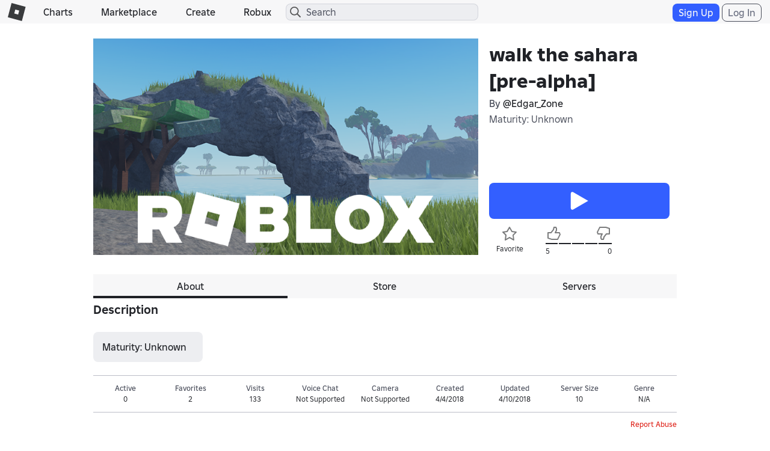

--- FILE ---
content_type: text/html; charset=utf-8
request_url: https://www.roblox.com/games/votingservice/1581466347
body_size: 329
content:

    <li id="voting-section"
        class="voting-panel body"
        data-target-id="1581466347"
        data-total-up-votes="5"
        data-total-down-votes="0"
        data-vote-modal=""
        data-user-authenticated="false"
        data-vote-url="https://apis.roblox.com/voting-api/vote/asset/1581466347?vote="
        data-register-url=""
        data-account-page-url="">
        <div class="spinner spinner-sm loading"></div>
            <div class="vote-summary">
                <div class="voting-details">
                    <div class="users-vote ">

                        <div class="upvote">
                            <span class="icon-like "></span>
                        </div>

                        <div class="vote-details">
                            <div class="vote-container">
                                <div class="vote-background"></div>
                                <div class="vote-percentage"></div>
                                <div class="vote-mask">
                                    <div class="segment seg-1"></div>
                                    <div class="segment seg-2"></div>
                                    <div class="segment seg-3"></div>
                                    <div class="segment seg-4"></div>
                                </div>
                            </div>

                            <div class="vote-numbers">
                                <div class="count-left">
                                    <span id="vote-up-text" title="5" class="vote-text">5</span>
                                </div>
                                <div class="count-right">
                                    <span id="vote-down-text" title="0" class="vote-text">0</span>

                                    </div>
                            </div>
                        </div>

                        <div class="downvote">
                            <span class="icon-dislike "></span>
                        </div>

                    </div>
                </div>

            </div>
    </li>


--- FILE ---
content_type: text/css
request_url: https://css.rbxcdn.com/4a46d7b205e33a4ad10f615116480a5d58813943260659b523819d625c034657.css
body_size: 9576
content:
.discovery-error-container{padding:40px 20px;gap:24px;height:50vh;min-height:300px}.discovery-error-container,.discovery-error-container .error-container-content{display:flex;flex-direction:column;align-items:center;justify-content:center;text-align:center}.discovery-error-container .error-container-content .error-container-content-image{width:90px;height:90px;flex-shrink:0}@media(max-width:767px){.discovery-error-container .error-container-content-subtext{font-size:12px}}.private-server-purchase>.game-name{font-weight:400}div.GenericModalBody .TopBody.private-server-purchase-modal{height:auto;min-height:100px}div.GenericModalBody .TopBody.private-server-purchase-modal .Message{top:0}div.GenericModalBody .TopBody.private-server-purchase-modal .private-server-name-input{margin-top:10px}div.GenericModalBody .TopBody.private-server-purchase-modal .private-server-name-input input{width:226px}div.GenericModalBody .TopBody.private-server-purchase-modal .note{margin-top:15px}.private-server-name-error-message{display:none;color:#b00}.private-server-purchase .private-server-game-name{margin-top:8px}.fake-input-lg{height:46px;font-size:18px;line-height:1.33;border-radius:6px}.fake-input-lg label{padding:5px 8px;font-weight:300}#GameDisplayModal .voting-panel span{float:none}#GameDisplayModal .close-button{display:none}.voting-panel{width:54%;position:relative}.voting-panel span{float:none;line-height:20px;font-size:12px}.voting-panel .loading{position:absolute;z-index:1;display:none}.voting-panel .users-vote{padding:0 28px;height:30px;display:block;position:relative}.voting-panel .users-vote .downvote,.voting-panel .users-vote .upvote{position:absolute;top:-3px;right:0}.voting-panel .users-vote .downvote span:hover,.voting-panel .users-vote .upvote span:hover{cursor:pointer}.voting-panel .users-vote .upvote{left:0}.voting-panel .users-vote .upvote span{color:#02b757}.voting-panel .users-vote .downvote{right:0}.voting-panel .users-vote .downvote span{color:#e2231a}.voting-panel .users-vote .vote-details{display:block;width:100%}.voting-panel .users-vote .vote-details .vote-container{width:100%;height:6px;margin:6px 0 0;position:relative;display:block}@media(max-width:543px){.voting-panel .users-vote .vote-details .vote-container{width:100%;height:4px}}.voting-panel .users-vote .vote-details .vote-container .vote-background,.voting-panel .users-vote .vote-details .vote-container .vote-percentage{position:absolute;top:0;left:0;height:100%}.voting-panel .users-vote .vote-details .vote-container .vote-background{background-color:#b8b8b8;width:100%}.voting-panel .users-vote .vote-details .vote-container .vote-background.has-votes{background-color:#e27676}.voting-panel .users-vote .vote-details .vote-container .vote-percentage{background-color:#02b757}.voting-panel .users-vote .vote-details .vote-container .vote-mask .seg-1{left:18%}.voting-panel .users-vote .vote-details .vote-container .vote-mask .seg-2{left:38%}.voting-panel .users-vote .vote-details .vote-container .vote-mask .seg-3{left:58%}.voting-panel .users-vote .vote-details .vote-container .vote-mask .seg-4{left:78%}.voting-panel .users-vote .vote-details .vote-container .vote-mask .segment{background-color:#fff;height:6px;width:2px;position:absolute;top:0}.voting-panel .users-vote .vote-details .vote-numbers{display:block}.voting-panel .users-vote .vote-details .vote-numbers:after,.voting-panel .users-vote .vote-details .vote-numbers:before{content:" ";display:table}.voting-panel .users-vote .vote-details .vote-numbers:after{clear:both}.voting-panel .users-vote .vote-details .vote-numbers .count-left{float:left;color:#02b757}.voting-panel .users-vote .vote-details .vote-numbers .count-right{float:right;text-align:right;color:#e2231a}.touch .icon-like:not(.selected){background-position:0 -84px}.touch .icon-dislike:not(.selected){background-position:0 -112px}.favorite-button-container .text-favorite{color:#f6b702;font-size:16px;font-weight:400}.favorite-button-container .tooltip-inner{min-width:0}.touch .icon-favorite:not(.favorited){background-position:0 -84px}@media(max-width:991px){.comments-container .container-header{padding:0 15px}}.comments-container .comments-item-template,.comments-container .loader-template{display:none}.comments-container .form-horizontal button{width:auto}.comments-container .rbx-comment-msgs{position:relative;height:1em}.comments-container .rbx-comment-error{display:inline-block;width:100%}.comments-container .rbx-comment-count{position:absolute;right:0}.comments-container .rbx-comment-input{resize:none;line-height:1.5em;height:38px}@media(max-width:767px){.comments-container .rbx-comment-input{height:32px;padding:3px 12px}}.comments-container .comment-item{position:relative;margin-bottom:0}.comments-container .comment-item .comment-content{overflow:hidden}.comments-container .comment-item .avatar img{border:0;border-radius:50%;width:100%;height:auto}.comments-container .comment-item .avatar .bc-overlay{display:none}.comments-container .comment-controls{position:absolute;top:10px;right:10px}.comments-container .vlist .list-item .list-body{width:80%;width:calc(100% - 124px)}.comments-container .form-horizontal button{margin-bottom:12px}.comments-container .comment-form .form-group{width:84%;width:calc(100% - 145px)}.comments-container .comment-form .form-horizontal{display:flex;align-items:flex-start}.comments-container .loading{height:27px;width:50px;background:url(/images/Shared/loading.gif) #fff no-repeat 50%;background-size:100%;margin:0 auto}.ajax-comments-more-button-container .rbx-comments-see-more{width:100%}@media(max-width:543px){.comments-container{padding:0}.comments-container .comment-form .form-horizontal{flex-wrap:wrap}.comments-container .comment-form .form-horizontal .form-group,.comments-container .comment-form .form-horizontal button{width:100%}}.social-media-share #rbx-share-btn{cursor:pointer;margin:auto;display:block}.social-media-share .share-container-inner{padding:10px}.social-media-share .share-container-inner .catchy-title{text-align:left;font-weight:500;cursor:pointer;width:198px;margin:0}.social-media-share .share-container-inner .catchy-title span{vertical-align:middle}.social-media-share .share-container-inner .copy-to-clipboard{cursor:text}.social-media-share .share-container-inner .catchy-title-tooltip-hover{display:none;position:absolute;width:205px;height:125px;opacity:.9;background-color:#fff;top:41px;left:8px;margin-top:-4px}.social-media-share .share-container-inner #gigya-target table{margin:0 7px}.social-media-share .share-container-inner #gigya-target .social-button-template .social-button-icon-img{width:48px;height:48px;margin:2px;cursor:pointer}.social-media-share .share-container-inner #gigya-target .social-button-template .social-button-counter{display:none;width:44px;text-align:center;margin:5px 0 5px 5px;border:1px solid #b8b8b8}.inline-social .gig-button-container{padding:0;margin-bottom:0}.inline-social .gig-bar-container{position:relative}.inline-social .social-media-share #rbx-share-btn{display:none}.inline-social .social-media-share .share-container-inner{padding:0}.inline-social .social-media-share .share-container-inner #gigya-target .social-button-template .social-button-icon-img{width:24px;height:24px;margin:0 0 0 3px}.inline-social .social-media-share .share-container-inner #gigya-target table{margin:0}.on-phone .inline-social #gigya-target{display:table-cell}@media(min-width:991px){.game-main-content.follow-button-enabled .game-play-buttons{padding-bottom:20px}}.game-main-content.follow-button-enabled .favorite-follow-vote-share{position:relative;width:100%;padding-top:10px}.game-main-content.follow-button-enabled .favorite-follow-vote-share .game-favorite-button-container{float:left;width:110px;overflow:hidden;white-space:nowrap}.game-main-content.follow-button-enabled .favorite-follow-vote-share .game-favorite-button-container .favorite-button{width:55px;text-align:center}.game-main-content.follow-button-enabled .favorite-follow-vote-share .game-favorite-button-container .icon-label{font-size:12px}.game-main-content.follow-button-enabled .favorite-follow-vote-share .game-favorite-button-container .icon-favorite{margin-bottom:4px}@media(min-width:991px){.game-main-content.follow-button-enabled .favorite-follow-vote-share .game-favorite-button-container{width:55px;width:calc(50% - 56px)}}@media(max-width:767px){.game-main-content.follow-button-enabled .favorite-follow-vote-share .game-favorite-button-container{max-width:100px}}@media(max-width:543px){.game-main-content.follow-button-enabled .favorite-follow-vote-share .game-favorite-button-container{max-width:90px}}@media(max-width:374px){.game-main-content.follow-button-enabled .favorite-follow-vote-share .game-favorite-button-container{max-width:75px}}.game-main-content.follow-button-enabled .favorite-follow-vote-share .game-follow-button-container{float:left;width:110px;overflow:hidden;white-space:nowrap}.game-main-content.follow-button-enabled .favorite-follow-vote-share .game-follow-button-container .follow-button{width:55px;text-align:center}.game-main-content.follow-button-enabled .favorite-follow-vote-share .game-follow-button-container .icon-label{font-size:12px}.game-main-content.follow-button-enabled .favorite-follow-vote-share .game-follow-button-container .icon-label.disabled{color:#b8b8b8}.game-main-content.follow-button-enabled .favorite-follow-vote-share .game-follow-button-container .icon-follow-game,.game-main-content.follow-button-enabled .favorite-follow-vote-share .game-follow-button-container .icon-notifications-bell{margin-bottom:4px}@media(hover:hover){.game-main-content.follow-button-enabled .favorite-follow-vote-share .game-follow-button-container .icon-follow-game:not(.disabled):hover{background-position:-28px -252px}}@media(hover:hover){.game-main-content.follow-button-enabled .favorite-follow-vote-share .game-follow-button-container .icon-notifications-bell:not(.disabled):hover{background-position:-28px -336px}}@media(min-width:991px){.game-main-content.follow-button-enabled .favorite-follow-vote-share .game-follow-button-container{width:55px;width:calc(50% - 56px)}}@media(max-width:767px){.game-main-content.follow-button-enabled .favorite-follow-vote-share .game-follow-button-container{max-width:100px}}@media(max-width:543px){.game-main-content.follow-button-enabled .favorite-follow-vote-share .game-follow-button-container{max-width:90px}}@media(max-width:374px){.game-main-content.follow-button-enabled .favorite-follow-vote-share .game-follow-button-container{max-width:75px}}.game-main-content.follow-button-enabled .favorite-follow-vote-share .voting-panel{width:110px;bottom:-24px;float:left}.game-main-content.follow-button-enabled .favorite-follow-vote-share .voting-panel .users-vote{padding:0}.game-main-content.follow-button-enabled .favorite-follow-vote-share .voting-panel .users-vote .upvote{left:0;top:-30px}.game-main-content.follow-button-enabled .favorite-follow-vote-share .voting-panel .users-vote .downvote{right:0;top:-30px}.game-main-content.follow-button-enabled .favorite-follow-vote-share .voting-panel .users-vote .vote-details .vote-container{height:2px}@media(max-width:374px){.game-main-content.follow-button-enabled .favorite-follow-vote-share .voting-panel{max-width:90px}}.game-main-content.follow-button-enabled .favorite-follow-vote-share .social-media-share{float:right;position:relative;bottom:-15px}@media(min-width:991px){.game-main-content.follow-button-enabled .favorite-follow-vote-share .social-media-share{float:none;height:22px}.game-main-content.follow-button-enabled .favorite-follow-vote-share .social-media-share .share-game-container{left:0}.game-main-content.follow-button-enabled .favorite-follow-vote-share .social-media-share .game-share-button .icon-label{display:none}}@media(max-width:767px){.game-main-content.follow-button-enabled .favorite-follow-vote-share .social-media-share{bottom:-4px}}.game-stats-container.follow-button-enabled .game-stat-width{width:12.5%}.game-stats-container.follow-button-enabled .game-stat-width-voice{width:11.11%}.game-stats-container.follow-button-enabled .game-stat span[class^=icon]{width:30px}.game-stats-container.follow-button-enabled .game-stat span[class~=chatfeatures]{width:16px}@media(max-width:767px){.game-stats-container.follow-button-enabled .game-stat{width:100%}}.gotham-font .game-main-content.follow-button-enabled .favorite-follow-vote-share .game-favorite-button-container .favorite-button{width:68px}.gotham-font .game-main-content .game-calls-to-action .game-buttons-container{padding:0}.gotham-font .game-main-content .game-calls-to-action{padding:0 12px 0 18px}@media(max-width:991px){.gotham-font .game-main-content .game-calls-to-action,.gotham-font .game-main-content .game-calls-to-action .game-buttons-container{padding:0}}.gotham-font .game-main-content .game-calls-to-action .game-buttons-container .game-play-buttons,.gotham-font .game-main-content .game-calls-to-action .game-play-buttons{border-top:0;padding-bottom:5px}.gotham-font .game-main-content .game-calls-to-action #game-context-menu{right:0;top:6px}.gotham-font .game-main-content .game-calls-to-action .experimental-mode{padding:6px 0}.gotham-font .game-main-content .game-calls-to-action .game-title-container{padding:0 12px 0 0}@media(max-width:543px){.gotham-font .store-card .store-card-add .store-card-add-label{height:81px}}.content{max-width:1154px}.page-content{float:left;max-width:970px}.page-content .rbx-tabs-horizontal{margin:8px auto}.page-content .rbx-tabs-horizontal .rbx-tab{width:33.333333%}.page-content .rbx-tabs-horizontal .rbx-tab-content{margin-bottom:8px}.container-main.content-no-ads .page-content,.container-main.in-app .page-content{float:none;margin:0 auto}@media(max-width:1174px){.page-content{float:none;margin:0 auto}}.game-instances,.store{padding-top:12px}.game-main-content{height:auto;min-height:384px;padding:12px;position:relative;margin-bottom:0}@media(min-width:991px){.game-main-content{display:flex}}.game-main-content:after,.game-main-content:before{content:" ";display:table}.game-main-content:after{clear:both}@media(max-width:991px){.game-main-content{height:auto;padding:15px}}.game-main-content .game-thumb-container{float:left}.game-main-content .game-thumb-container .video-thumb{margin-top:-13.5%;width:100%}.game-main-content .game-thumb-container .video-play-icon{position:absolute;top:20%;left:33%;width:33%;opacity:.7}.game-main-content .game-calls-to-action{width:30%;width:calc(100% - 640px);position:relative;float:right;height:100%;padding:0 12px 0 24px}.game-main-content .game-calls-to-action .game-title-container{padding:0 24px 0 0}.game-main-content .game-calls-to-action .game-buttons-container{width:100%;margin-top:10px;padding:0;position:static;bottom:0;right:0}@media(max-width:991px){.game-main-content .game-calls-to-action .game-buttons-container{position:relative;padding:0}}.game-main-content .game-calls-to-action .game-name{overflow:hidden}.game-main-content .game-calls-to-action .experimental-mode{padding:5% 0}.game-main-content .game-play-buttons{text-align:center}@media(max-width:991px){.game-main-content .game-play-buttons{padding:24px 12px}.game-main-content .game-play-buttons:after,.game-main-content .game-play-buttons:before{content:" ";display:table}.game-main-content .game-play-buttons:after{clear:both}}.game-main-content .game-play-buttons .btn-primary-lg{min-width:88%}@media(max-width:991px){.game-main-content .game-play-buttons .btn-primary-lg{min-width:60%}}@media(max-width:767px){.game-main-content .game-play-buttons .btn-primary-lg{width:100%}}.game-main-content .game-play-buttons .btn-common-play-game-lg{min-width:100%;padding:4px 16px}@media(max-width:991px){.game-main-content .game-play-buttons .btn-common-play-game-lg{min-width:60%}}@media(max-width:767px){.game-main-content .game-play-buttons .btn-common-play-game-lg{width:100%}}.game-main-content .game-play-buttons .btn-branded-robux-white-lg{min-width:88%}@media(max-width:991px){.game-main-content .game-play-buttons .btn-branded-robux-white-lg{min-width:60%}}@media(max-width:767px){.game-main-content .game-play-buttons .btn-branded-robux-white-lg{width:100%}}.game-main-content .game-play-buttons .btn-economy-robux-white-lg{min-width:88%}@media(max-width:991px){.game-main-content .game-play-buttons .btn-economy-robux-white-lg{min-width:60%}}@media(max-width:767px){.game-main-content .game-play-buttons .btn-economy-robux-white-lg{width:100%}}@media(max-width:991px){.game-main-content .game-play-buttons.game-play-with-share .game-play-button-container{width:88%;width:calc(100% - 50px)}}@media(max-width:991px){.game-main-content .game-play-buttons .game-play-button-container{width:100%;float:left}}.game-main-content .game-play-buttons .share-game-container-align-buttons{display:none}@media(max-width:991px){.game-main-content .game-play-buttons .share-game-container-align-buttons{display:block;position:relative;float:right;left:0;width:38px}}.game-main-content .share-rate-favorite{margin:12px 0 0}.game-main-content .share-rate-favorite:after,.game-main-content .share-rate-favorite:before{content:" ";display:table}.game-main-content .share-rate-favorite:after{clear:both}@media(max-width:991px){.game-main-content .game-calls-to-action,.game-main-content .game-thumb-container{float:none;width:100%}}.rbx-visit-button-access-denied{text-align:left}#game-context-menu{position:absolute;top:10px;right:12px;z-index:2}@media(max-width:992px){#game-context-menu{position:relative;top:0;right:0;float:right}}.game-description{white-space:pre-wrap;word-break:break-word;overflow:hidden;padding-bottom:12px}.game-access-restrictions{border-top:1px solid #e3e3e3;padding:5px 0;text-align:center}.game-stats-container{padding:12px 0}.game-stats-container:after,.game-stats-container:before{content:" ";display:table}.game-stats-container:after{clear:both}.game-stats-container .game-stat-width{width:14.28571%}.game-stats-container .game-stat-width-voice{width:12.5%}.game-stats-container .game-stat{float:left;text-align:center}.game-stats-container .game-stat .text-label{white-space:nowrap}@media(max-width:991px){.game-stats-container .game-stat .text-label{margin:12px 6px}}@media(max-width:767px){.game-stats-container .game-stat .text-label{display:inline-block;float:left;margin:0;text-align:left;width:45%}}.game-stats-container .game-stat .stat-gears{margin:3px auto}.game-stats-container .game-stat span[class^=icon]{display:inline-block;width:20%}.game-stats-container .game-stat .chat-feature-list{text-align:left}.game-stats-container .game-stat .chat-feature-list li:first-child p{margin-bottom:2px}@media(max-width:991px){.game-stats-container .game-stat span[class^=icon]{width:30%}}@media(max-width:767px){.game-stats-container .game-stat span[class^=icon]{width:20%}}@media(max-width:543px){.game-stats-container .game-stat span[class^=icon]{width:30%}}@media(max-width:991px){.game-stats-container .game-stat{width:14%}}@media(max-width:767px){.game-stats-container .game-stat{width:100%;margin:0 0 12px}.game-stats-container .game-stat:after,.game-stats-container .game-stat:before{content:" ";display:table}.game-stats-container .game-stat:after{clear:both}.game-stats-container .game-stat .text-lead{width:50%;display:inline-block;text-align:left;margin:0}}.game-stat-footer{padding:12px 0 0}.game-stat-footer:after,.game-stat-footer:before{content:" ";display:table}.game-stat-footer:after{clear:both}.game-stat-footer .game-copylocked-footnote{float:left}.game-stat-footer .game-report-abuse{float:right}.share-rate-favorite .favorite-button-container{float:left;width:30%}@media(max-width:543px){.share-rate-favorite .favorite-button-container{width:25%;padding-left:0}}@media(max-width:354px){.share-rate-favorite .favorite-button-container{width:50%}}.share-rate-favorite .favorite-button-container span{float:right;padding-left:3px}.share-rate-favorite .favorite-button-container .icon-favorite{float:left}.share-rate-favorite .voting-panel{max-width:300px}@media(max-width:991px){.share-rate-favorite .voting-panel{float:left}}@media(max-width:767px){.share-rate-favorite .voting-panel{width:45%}}@media(max-width:354px){.share-rate-favorite .voting-panel{width:50%}}@media(max-width:991px){.share-rate-favorite .social-media-share{float:right;width:16%}}@media(max-width:543px){.share-rate-favorite .social-media-share{width:25%}}@media(max-width:354px){.share-rate-favorite .social-media-share{display:none}}.share-rate-favorite .social-media-share #rbx-share-btn{margin-top:0;margin-right:9px}@media(max-width:991px){.share-rate-favorite .social-media-share #rbx-share-btn{margin-top:0;margin-right:auto}}.gig-bar-container{margin:0}.rbx-leaderboard-player{margin-right:5px}@media(max-width:991px){.rbx-leaderboard-player{margin-right:0}}.rbx-leaderboard-clan{margin-left:5px}@media(max-width:991px){.rbx-leaderboard-clan{margin-left:0}}.rbx-leaderboard-header{height:30px;position:relative}.rbx-has-rank .rbx-leaderboard-items{height:427px}.rbx-leaderboard-controls{position:absolute;top:5px;right:8px}@media(max-width:991px){.rbx-leaderboard-controls{top:0}}.rbx-leaderboard-controls .icon-sorting{cursor:pointer}.rbx-leaderboard-controls .rbx-leaderboard-filter .dropdown-menu{height:auto}.rbx-leaderboard-controls .rbx-menu-item{display:block;float:left}.rbx-leaderboard-filter span{float:left}.rbx-leaderboard-filtername{padding-right:14px;padding-top:3px}.rbx-leaderboard-items{overflow-y:auto;overflow-x:hidden;height:500px;-webkit-overflow-scrolling:touch}.rbx-leaderboard-items .spinner{width:50px;margin:0 auto;display:block}.rbx-leaderboard-my{overflow:hidden}.rbx-leaderboard-item{width:459px;height:60px;padding-top:5px}.rbx-leaderboard-item:after,.rbx-leaderboard-item:before{content:" ";display:table}.rbx-leaderboard-item:after{clear:both}@media(max-width:991px){.rbx-leaderboard-item{width:100%}}.rbx-leaderboard-item .avatar,.rbx-leaderboard-item .name-and-group,.rbx-leaderboard-item .points,.rbx-leaderboard-item .rank{display:inline-block;float:left}.rbx-leaderboard-item .rank{text-align:center;width:8%;margin-top:12px}.rbx-leaderboard-item .avatar{width:48px;margin:0 12px 0 0}.rbx-leaderboard-item .name-and-group{width:60%;width:calc(77% - 68px);margin-top:0}.rbx-leaderboard-item .name-and-group a{display:block}.rbx-leaderboard-item .points{margin-top:12px;width:15%}.rbx-leaderboard-my .rbx-leaderboard-item{border-bottom:1px solid #ccc;width:480px}.rbx-leaderboard-item .group,.rbx-leaderboard-item .name{display:block}.rbx-leaderboard-item .group{margin-top:6px}@media(max-width:991px){.rbx-leaderboard-item .group{width:100%}}.rbx-leaderboard-notification p{padding-left:14px}.rbx-leaderboard-more-container{margin-top:6px;margin-bottom:12px}.rbx-leaderboard-more-container .rbx-leaderboard-see-more{width:100%}.rbx-leaderboard-btn-player{margin-right:6px}@media(max-width:991px){.rbx-leaderboard-btn-player{margin-right:0}}.rbx-leaderboard-btn-clan{margin-left:6px}@media(max-width:991px){.rbx-leaderboard-btn-clan{margin-left:0}}.game-dev-store{overflow:hidden}.game-dev-store .container-header{margin-bottom:0}.game-dev-store .rbx-gear-passes-purchase{width:100%}.game-dev-store .gear-passes-container.collapsed{overflow:hidden;height:293px}@media(max-width:991px)and (min-width:767px){.game-main-content.follow-button-enabled .favorite-follow-vote-share,.gotham-font .game-main-content .game-calls-to-action .game-title-container{padding-left:12px;padding-right:12px}}@media(min-width:991px){.game-main-content .game-calls-to-action .game-title-container h2.game-name{padding-top:0}.game-main-content .game-calls-to-action{position:relative;display:flex;flex-direction:column;justify-content:space-between;height:auto}.game-main-content .share-rate-favorite{margin:0;height:36px}.game-play-buttons{padding-top:20px;padding-bottom:64px}.favorite-button-container{position:relative;bottom:39px;width:40%}.voting-panel{position:relative;right:0;bottom:39px;width:60%;float:right}.voting-panel .icon-like{float:left}.social-media-share{float:none;width:100%}}@media(max-width:543px){.game-dev-store .store-card img{width:100%;height:auto}.game-main-content .game-calls-to-action{padding:0}}.game-gear .rbx-gear-item-delete{position:absolute;top:3px;right:3px;cursor:pointer}.rbx-friends-game-server-template,.rbx-game-server-template,.rbx-private-server-template{display:none}.rbx-private-server-item{position:relative}.rbx-friends-game-server-item .owner-avatar,.rbx-game-server-item .owner-avatar,.rbx-private-server-item .owner-avatar{display:block;text-align:center;margin:6px auto}.rbx-friends-game-server-item .text-name,.rbx-game-server-item .text-name,.rbx-private-server-item .text-name{padding:5px 0}.rbx-friends-game-server-item .btn-control-xs,.rbx-game-server-item .btn-control-xs,.rbx-private-server-item .btn-control-xs{margin:12px auto 0}.rbx-friends-game-server-item .rbx-private-server-subscription-alert,.rbx-game-server-item .rbx-private-server-subscription-alert,.rbx-private-server-item .rbx-private-server-subscription-alert{margin-top:3px}.rbx-friends-game-server-item .rbx-private-server-subscription-alert .icon-remove,.rbx-game-server-item .rbx-private-server-subscription-alert .icon-remove,.rbx-private-server-item .rbx-private-server-subscription-alert .icon-remove{margin-right:2px}.rbx-friends-game-server-item .rbx-private-server-subscription-alert .rbx-private-server-subscription-alert-text,.rbx-game-server-item .rbx-private-server-subscription-alert .rbx-private-server-subscription-alert-text,.rbx-private-server-item .rbx-private-server-subscription-alert .rbx-private-server-subscription-alert-text{vertical-align:top}.rbx-friends-game-server-item .rbx-private-server-inactive .icon-remove,.rbx-game-server-item .rbx-private-server-inactive .icon-remove,.rbx-private-server-item .rbx-private-server-inactive .icon-remove{margin-right:2px}.rbx-friends-game-server-players,.rbx-game-server-players,.rbx-private-server-players{padding:0 0 0 5px}.rbx-friends-game-server-players .player-avatar,.rbx-game-server-players .player-avatar,.rbx-private-server-players .player-avatar{display:inline-block;margin:0 6px 6px 0}.badge-see-more-row{display:none}.container-header .tooltip-container{margin:0 0 0 6px}@media(max-width:767px){.container-header .tooltip-container{display:none}}.container-header .tooltip-container .icon-moreinfo{background-size:48px auto;width:24px;height:24px;background-position:0 -240px}.container-header .tooltip-container .icon-moreinfo:hover{background-position:-24px -240px}.create-server-banner .create-server-banner-text{float:left}.create-server-banner .create-server-banner-text .play-with-others-text{float:left;margin:6px 0}.create-server-banner .private-server-price{display:flex;align-items:center}.create-server-banner .private-server-price .text-free{margin-left:3px}.create-server-banner .rbx-private-server-create{float:right;display:flex;flex-direction:column;align-items:flex-end;width:min-content}@media(max-width:767px){.create-server-banner .rbx-private-server-create{width:100%;align-items:normal;margin:6px 0}}.create-server-banner .rbx-private-server-create .rbx-private-server-create-disabled-text{display:none;line-height:1.4em}.private-server-purchase .private-server-main-text{display:flex;align-items:center}.private-server-purchase .private-server-main-text .icon-robux-16x16{margin-left:3px}.private-server-purchase .private-server-main-text .text-free{margin-left:6px}.private-server-purchase .text-label{margin-right:6px}.private-server-purchase .private-server-name{height:26px}.modal-content .modal-footer.private-server-purchase-modal-footer .icon-robux-gray-16x16{background-size:32px auto;width:16px;height:16px;background-position:0 -16px}.social-media-share{display:inline-block}.toggle-translation-button{display:block;margin-bottom:6px}.toggle-translation-button:hover{cursor:pointer;text-decoration:underline}.btn-games-share-game-to-chat-xs,a.btn-games-share-game-to-chat-xs{-webkit-user-select:none;-moz-user-select:none;-ms-user-select:none;user-select:none;background-color:#fff;border:1px solid #b8b8b8;color:#191919;cursor:pointer;display:inline-block;font-weight:500;height:auto;text-align:center;white-space:nowrap;vertical-align:middle;padding:2px 1px;font-size:12px;line-height:100%;border-radius:3px}.btn-games-share-game-to-chat-xs:link,a.btn-games-share-game-to-chat-xs:link{color:#191919}.btn-games-share-game-to-chat-xs:focus,.btn-games-share-game-to-chat-xs:hover,a.btn-games-share-game-to-chat-xs:focus,a.btn-games-share-game-to-chat-xs:hover{background-color:#fff;border-color:#b8b8b8;color:#191919;cursor:pointer}.btn-games-share-game-to-chat-xs.active,.btn-games-share-game-to-chat-xs:active,a.btn-games-share-game-to-chat-xs.active,a.btn-games-share-game-to-chat-xs:active{background-color:#fff;color:#191919}.btn-games-share-game-to-chat-xs.active:focus,.btn-games-share-game-to-chat-xs:active:focus,a.btn-games-share-game-to-chat-xs.active:focus,a.btn-games-share-game-to-chat-xs:active:focus{outline:0 none}.btn-games-share-game-to-chat-xs:visited,a.btn-games-share-game-to-chat-xs:visited{color:#191919}.btn-games-share-game-to-chat-xs:visited:focus,a.btn-games-share-game-to-chat-xs:visited:focus{outline:0 none}.btn-games-share-game-to-chat-xs.disabled,.btn-games-share-game-to-chat-xs.disabled.active,.btn-games-share-game-to-chat-xs.disabled:active,.btn-games-share-game-to-chat-xs.disabled:focus,.btn-games-share-game-to-chat-xs.disabled:hover,.btn-games-share-game-to-chat-xs[disabled],.btn-games-share-game-to-chat-xs[disabled].active,.btn-games-share-game-to-chat-xs[disabled]:active,.btn-games-share-game-to-chat-xs[disabled]:focus,.btn-games-share-game-to-chat-xs[disabled]:hover,a.btn-games-share-game-to-chat-xs.disabled,a.btn-games-share-game-to-chat-xs.disabled.active,a.btn-games-share-game-to-chat-xs.disabled:active,a.btn-games-share-game-to-chat-xs.disabled:focus,a.btn-games-share-game-to-chat-xs.disabled:hover,a.btn-games-share-game-to-chat-xs[disabled],a.btn-games-share-game-to-chat-xs[disabled].active,a.btn-games-share-game-to-chat-xs[disabled]:active,a.btn-games-share-game-to-chat-xs[disabled]:focus,a.btn-games-share-game-to-chat-xs[disabled]:hover{opacity:.5;background-color:#fff;border-color:#b8b8b8;color:#191919;cursor:not-allowed;pointer-events:none}.btn-games-share-game-to-chat-xs.disabled:hover span[class^=icon-],.btn-games-share-game-to-chat-xs.disabled span[class^=icon-],.btn-games-share-game-to-chat-xs[disabled]:hover span[class^=icon-],.btn-games-share-game-to-chat-xs[disabled] span[class^=icon-],.btn-games-share-game-to-chat-xs span[class^=icon-],a.btn-games-share-game-to-chat-xs.disabled:hover span[class^=icon-],a.btn-games-share-game-to-chat-xs.disabled span[class^=icon-],a.btn-games-share-game-to-chat-xs[disabled]:hover span[class^=icon-],a.btn-games-share-game-to-chat-xs[disabled] span[class^=icon-],a.btn-games-share-game-to-chat-xs span[class^=icon-]{background-position:0 -580px}.btn-games-share-game-to-chat-xs span[class^=icon-]:hover,a.btn-games-share-game-to-chat-xs span[class^=icon-]:hover{background-position:-20px -580px}.btn-games-share-game-to-chat-xs span[class^=icon-],.btn-games-share-game-to-chat-xs span[class^=icon-]:hover,a.btn-games-share-game-to-chat-xs span[class^=icon-],a.btn-games-share-game-to-chat-xs span[class^=icon-]:hover{background-size:40px auto;width:20px;height:20px}.btn-games-share-game-to-chat-xs .btn-text,a.btn-games-share-game-to-chat-xs .btn-text{vertical-align:middle}.touch .btn-games-share-game-to-chat-xs:focus,.touch .btn-games-share-game-to-chat-xs:hover,.touch .btn-games-share-game-to-chat-xs:visited,.touch a.btn-games-share-game-to-chat-xs:focus,.touch a.btn-games-share-game-to-chat-xs:hover,.touch a.btn-games-share-game-to-chat-xs:visited{color:#191919;background-color:#fff;border-color:#b8b8b8}.touch .btn-games-share-game-to-chat-xs.active,.touch .btn-games-share-game-to-chat-xs:active,.touch a.btn-games-share-game-to-chat-xs.active,.touch a.btn-games-share-game-to-chat-xs:active{color:#191919;background-color:#f2f2f2;border-color:#b8b8b8}.light-theme .btn-games-share-game-to-chat-xs{background-color:rgba(0,0,0,.3);border-color:rgba(0,0,0,.6);color:rgba(0,0,0,.6);border-radius:8px}.light-theme .btn-games-share-game-to-chat-xs:link{color:rgba(0,0,0,.6)}.light-theme .btn-games-share-game-to-chat-xs:focus,.light-theme .btn-games-share-game-to-chat-xs:hover{background-color:rgba(0,0,0,.3);border-color:rgba(0,0,0,.6);color:#393b3d}.light-theme .btn-games-share-game-to-chat-xs:focus{outline:none}.light-theme .btn-games-share-game-to-chat-xs.active,.light-theme .btn-games-share-game-to-chat-xs:active{background-color:rgba(0,0,0,.3);color:#393b3d}.light-theme .btn-games-share-game-to-chat-xs:visited{color:rgba(0,0,0,.6)}.light-theme .btn-games-share-game-to-chat-xs.disabled,.light-theme .btn-games-share-game-to-chat-xs.disabled.active,.light-theme .btn-games-share-game-to-chat-xs.disabled:active,.light-theme .btn-games-share-game-to-chat-xs.disabled:focus,.light-theme .btn-games-share-game-to-chat-xs.disabled:hover,.light-theme .btn-games-share-game-to-chat-xs[disabled],.light-theme .btn-games-share-game-to-chat-xs[disabled].active,.light-theme .btn-games-share-game-to-chat-xs[disabled]:active,.light-theme .btn-games-share-game-to-chat-xs[disabled]:focus,.light-theme .btn-games-share-game-to-chat-xs[disabled]:hover{background-color:rgba(0,0,0,.3);border-color:rgba(0,0,0,.6);color:rgba(0,0,0,.6);opacity:.5}.dark-theme .btn-games-share-game-to-chat-xs{background-color:hsla(0,0%,100%,.3);border-color:hsla(0,0%,100%,.7);color:hsla(0,0%,100%,.7);border-radius:8px}.dark-theme .btn-games-share-game-to-chat-xs:link{color:hsla(0,0%,100%,.7)}.dark-theme .btn-games-share-game-to-chat-xs:focus,.dark-theme .btn-games-share-game-to-chat-xs:hover{background-color:hsla(0,0%,100%,.3);border-color:hsla(0,0%,100%,.7);color:#fff}.dark-theme .btn-games-share-game-to-chat-xs:focus{outline:none}.dark-theme .btn-games-share-game-to-chat-xs.active,.dark-theme .btn-games-share-game-to-chat-xs:active{background-color:hsla(0,0%,100%,.3);color:#fff}.dark-theme .btn-games-share-game-to-chat-xs:visited{color:hsla(0,0%,100%,.7)}.dark-theme .btn-games-share-game-to-chat-xs.disabled,.dark-theme .btn-games-share-game-to-chat-xs.disabled.active,.dark-theme .btn-games-share-game-to-chat-xs.disabled:active,.dark-theme .btn-games-share-game-to-chat-xs.disabled:focus,.dark-theme .btn-games-share-game-to-chat-xs.disabled:hover,.dark-theme .btn-games-share-game-to-chat-xs[disabled],.dark-theme .btn-games-share-game-to-chat-xs[disabled].active,.dark-theme .btn-games-share-game-to-chat-xs[disabled]:active,.dark-theme .btn-games-share-game-to-chat-xs[disabled]:focus,.dark-theme .btn-games-share-game-to-chat-xs[disabled]:hover{background-color:hsla(0,0%,100%,.3);border-color:hsla(0,0%,100%,.7);color:hsla(0,0%,100%,.7);opacity:.5}.light-theme .touch .btn-games-share-game-to-chat-xs.active,.light-theme .touch .btn-games-share-game-to-chat-xs:active,.light-theme .touch .btn-games-share-game-to-chat-xs:focus,.light-theme .touch .btn-games-share-game-to-chat-xs:hover,.light-theme .touch .btn-games-share-game-to-chat-xs:visited{color:rgba(0,0,0,.6);background-color:rgba(0,0,0,.3);border-color:rgba(0,0,0,.6)}.dark-theme .touch .btn-games-share-game-to-chat-xs.active,.dark-theme .touch .btn-games-share-game-to-chat-xs:active,.dark-theme .touch .btn-games-share-game-to-chat-xs:focus,.dark-theme .touch .btn-games-share-game-to-chat-xs:hover,.dark-theme .touch .btn-games-share-game-to-chat-xs:visited{color:hsla(0,0%,100%,.7);background-color:hsla(0,0%,100%,.3);border-color:hsla(0,0%,100%,.7)}.light-theme a.btn-games-share-game-to-chat-xs{background-color:rgba(0,0,0,.3);border-color:rgba(0,0,0,.6);color:rgba(0,0,0,.6);border-radius:8px}.light-theme a.btn-games-share-game-to-chat-xs:link{color:rgba(0,0,0,.6)}.light-theme a.btn-games-share-game-to-chat-xs:focus,.light-theme a.btn-games-share-game-to-chat-xs:hover{background-color:rgba(0,0,0,.3);border-color:rgba(0,0,0,.6);color:#393b3d}.light-theme a.btn-games-share-game-to-chat-xs:focus{outline:none}.light-theme a.btn-games-share-game-to-chat-xs.active,.light-theme a.btn-games-share-game-to-chat-xs:active{background-color:rgba(0,0,0,.3);color:#393b3d}.light-theme a.btn-games-share-game-to-chat-xs:visited{color:rgba(0,0,0,.6)}.light-theme a.btn-games-share-game-to-chat-xs.disabled,.light-theme a.btn-games-share-game-to-chat-xs.disabled.active,.light-theme a.btn-games-share-game-to-chat-xs.disabled:active,.light-theme a.btn-games-share-game-to-chat-xs.disabled:focus,.light-theme a.btn-games-share-game-to-chat-xs.disabled:hover,.light-theme a.btn-games-share-game-to-chat-xs[disabled],.light-theme a.btn-games-share-game-to-chat-xs[disabled].active,.light-theme a.btn-games-share-game-to-chat-xs[disabled]:active,.light-theme a.btn-games-share-game-to-chat-xs[disabled]:focus,.light-theme a.btn-games-share-game-to-chat-xs[disabled]:hover{background-color:rgba(0,0,0,.3);border-color:rgba(0,0,0,.6);color:rgba(0,0,0,.6);opacity:.5}.dark-theme a.btn-games-share-game-to-chat-xs{background-color:hsla(0,0%,100%,.3);border-color:hsla(0,0%,100%,.7);color:hsla(0,0%,100%,.7);border-radius:8px}.dark-theme a.btn-games-share-game-to-chat-xs:link{color:hsla(0,0%,100%,.7)}.dark-theme a.btn-games-share-game-to-chat-xs:focus,.dark-theme a.btn-games-share-game-to-chat-xs:hover{background-color:hsla(0,0%,100%,.3);border-color:hsla(0,0%,100%,.7);color:#fff}.dark-theme a.btn-games-share-game-to-chat-xs:focus{outline:none}.dark-theme a.btn-games-share-game-to-chat-xs.active,.dark-theme a.btn-games-share-game-to-chat-xs:active{background-color:hsla(0,0%,100%,.3);color:#fff}.dark-theme a.btn-games-share-game-to-chat-xs:visited{color:hsla(0,0%,100%,.7)}.dark-theme a.btn-games-share-game-to-chat-xs.disabled,.dark-theme a.btn-games-share-game-to-chat-xs.disabled.active,.dark-theme a.btn-games-share-game-to-chat-xs.disabled:active,.dark-theme a.btn-games-share-game-to-chat-xs.disabled:focus,.dark-theme a.btn-games-share-game-to-chat-xs.disabled:hover,.dark-theme a.btn-games-share-game-to-chat-xs[disabled],.dark-theme a.btn-games-share-game-to-chat-xs[disabled].active,.dark-theme a.btn-games-share-game-to-chat-xs[disabled]:active,.dark-theme a.btn-games-share-game-to-chat-xs[disabled]:focus,.dark-theme a.btn-games-share-game-to-chat-xs[disabled]:hover{background-color:hsla(0,0%,100%,.3);border-color:hsla(0,0%,100%,.7);color:hsla(0,0%,100%,.7);opacity:.5}.light-theme .touch a.btn-games-share-game-to-chat-xs.active,.light-theme .touch a.btn-games-share-game-to-chat-xs:active,.light-theme .touch a.btn-games-share-game-to-chat-xs:focus,.light-theme .touch a.btn-games-share-game-to-chat-xs:hover,.light-theme .touch a.btn-games-share-game-to-chat-xs:visited{color:rgba(0,0,0,.6);background-color:rgba(0,0,0,.3);border-color:rgba(0,0,0,.6)}.dark-theme .touch a.btn-games-share-game-to-chat-xs.active,.dark-theme .touch a.btn-games-share-game-to-chat-xs:active,.dark-theme .touch a.btn-games-share-game-to-chat-xs:focus,.dark-theme .touch a.btn-games-share-game-to-chat-xs:hover,.dark-theme .touch a.btn-games-share-game-to-chat-xs:visited{color:hsla(0,0%,100%,.7);background-color:hsla(0,0%,100%,.3);border-color:hsla(0,0%,100%,.7)}.btn-games-share-game-to-chat-md,a.btn-games-share-game-to-chat-md{-webkit-user-select:none;-moz-user-select:none;-ms-user-select:none;user-select:none;background-color:#fff;border:1px solid #b8b8b8;color:#191919;cursor:pointer;display:inline-block;font-weight:500;height:auto;text-align:center;white-space:nowrap;vertical-align:middle;padding:4px;font-size:16px;line-height:100%;border-radius:3px}.btn-games-share-game-to-chat-md:link,a.btn-games-share-game-to-chat-md:link{color:#191919}.btn-games-share-game-to-chat-md:focus,.btn-games-share-game-to-chat-md:hover,a.btn-games-share-game-to-chat-md:focus,a.btn-games-share-game-to-chat-md:hover{background-color:#fff;border-color:#b8b8b8;color:#191919;cursor:pointer}.btn-games-share-game-to-chat-md.active,.btn-games-share-game-to-chat-md:active,a.btn-games-share-game-to-chat-md.active,a.btn-games-share-game-to-chat-md:active{background-color:#fff;color:#191919}.btn-games-share-game-to-chat-md.active:focus,.btn-games-share-game-to-chat-md:active:focus,a.btn-games-share-game-to-chat-md.active:focus,a.btn-games-share-game-to-chat-md:active:focus{outline:0 none}.btn-games-share-game-to-chat-md:visited,a.btn-games-share-game-to-chat-md:visited{color:#191919}.btn-games-share-game-to-chat-md:visited:focus,a.btn-games-share-game-to-chat-md:visited:focus{outline:0 none}.btn-games-share-game-to-chat-md.disabled,.btn-games-share-game-to-chat-md.disabled.active,.btn-games-share-game-to-chat-md.disabled:active,.btn-games-share-game-to-chat-md.disabled:focus,.btn-games-share-game-to-chat-md.disabled:hover,.btn-games-share-game-to-chat-md[disabled],.btn-games-share-game-to-chat-md[disabled].active,.btn-games-share-game-to-chat-md[disabled]:active,.btn-games-share-game-to-chat-md[disabled]:focus,.btn-games-share-game-to-chat-md[disabled]:hover,a.btn-games-share-game-to-chat-md.disabled,a.btn-games-share-game-to-chat-md.disabled.active,a.btn-games-share-game-to-chat-md.disabled:active,a.btn-games-share-game-to-chat-md.disabled:focus,a.btn-games-share-game-to-chat-md.disabled:hover,a.btn-games-share-game-to-chat-md[disabled],a.btn-games-share-game-to-chat-md[disabled].active,a.btn-games-share-game-to-chat-md[disabled]:active,a.btn-games-share-game-to-chat-md[disabled]:focus,a.btn-games-share-game-to-chat-md[disabled]:hover{opacity:.5;background-color:#fff;border-color:#b8b8b8;color:#191919;cursor:not-allowed;pointer-events:none}.btn-games-share-game-to-chat-md.disabled:hover span[class^=icon-],.btn-games-share-game-to-chat-md.disabled span[class^=icon-],.btn-games-share-game-to-chat-md[disabled]:hover span[class^=icon-],.btn-games-share-game-to-chat-md[disabled] span[class^=icon-],.btn-games-share-game-to-chat-md span[class^=icon-],a.btn-games-share-game-to-chat-md.disabled:hover span[class^=icon-],a.btn-games-share-game-to-chat-md.disabled span[class^=icon-],a.btn-games-share-game-to-chat-md[disabled]:hover span[class^=icon-],a.btn-games-share-game-to-chat-md[disabled] span[class^=icon-],a.btn-games-share-game-to-chat-md span[class^=icon-]{background-position:0 -812px}.btn-games-share-game-to-chat-md span[class^=icon-]:hover,a.btn-games-share-game-to-chat-md span[class^=icon-]:hover{background-position:-28px -812px}.btn-games-share-game-to-chat-md span[class^=icon-],.btn-games-share-game-to-chat-md span[class^=icon-]:hover,a.btn-games-share-game-to-chat-md span[class^=icon-],a.btn-games-share-game-to-chat-md span[class^=icon-]:hover{background-size:56px auto;width:28px;height:28px}.btn-games-share-game-to-chat-md .btn-text,a.btn-games-share-game-to-chat-md .btn-text{vertical-align:middle}.touch .btn-games-share-game-to-chat-md:focus,.touch .btn-games-share-game-to-chat-md:hover,.touch .btn-games-share-game-to-chat-md:visited,.touch a.btn-games-share-game-to-chat-md:focus,.touch a.btn-games-share-game-to-chat-md:hover,.touch a.btn-games-share-game-to-chat-md:visited{color:#191919;background-color:#fff;border-color:#b8b8b8}.touch .btn-games-share-game-to-chat-md.active,.touch .btn-games-share-game-to-chat-md:active,.touch a.btn-games-share-game-to-chat-md.active,.touch a.btn-games-share-game-to-chat-md:active{color:#191919;background-color:#f2f2f2;border-color:#b8b8b8}.light-theme .btn-games-share-game-to-chat-md{background-color:rgba(0,0,0,.3);border-color:rgba(0,0,0,.6);color:rgba(0,0,0,.6);border-radius:8px}.light-theme .btn-games-share-game-to-chat-md:link{color:rgba(0,0,0,.6)}.light-theme .btn-games-share-game-to-chat-md:focus,.light-theme .btn-games-share-game-to-chat-md:hover{background-color:rgba(0,0,0,.3);border-color:rgba(0,0,0,.6);color:#393b3d}.light-theme .btn-games-share-game-to-chat-md:focus{outline:none}.light-theme .btn-games-share-game-to-chat-md.active,.light-theme .btn-games-share-game-to-chat-md:active{background-color:rgba(0,0,0,.3);color:#393b3d}.light-theme .btn-games-share-game-to-chat-md:visited{color:rgba(0,0,0,.6)}.light-theme .btn-games-share-game-to-chat-md.disabled,.light-theme .btn-games-share-game-to-chat-md.disabled.active,.light-theme .btn-games-share-game-to-chat-md.disabled:active,.light-theme .btn-games-share-game-to-chat-md.disabled:focus,.light-theme .btn-games-share-game-to-chat-md.disabled:hover,.light-theme .btn-games-share-game-to-chat-md[disabled],.light-theme .btn-games-share-game-to-chat-md[disabled].active,.light-theme .btn-games-share-game-to-chat-md[disabled]:active,.light-theme .btn-games-share-game-to-chat-md[disabled]:focus,.light-theme .btn-games-share-game-to-chat-md[disabled]:hover{background-color:rgba(0,0,0,.3);border-color:rgba(0,0,0,.6);color:rgba(0,0,0,.6);opacity:.5}.dark-theme .btn-games-share-game-to-chat-md{background-color:hsla(0,0%,100%,.3);border-color:hsla(0,0%,100%,.7);color:hsla(0,0%,100%,.7);border-radius:8px}.dark-theme .btn-games-share-game-to-chat-md:link{color:hsla(0,0%,100%,.7)}.dark-theme .btn-games-share-game-to-chat-md:focus,.dark-theme .btn-games-share-game-to-chat-md:hover{background-color:hsla(0,0%,100%,.3);border-color:hsla(0,0%,100%,.7);color:#fff}.dark-theme .btn-games-share-game-to-chat-md:focus{outline:none}.dark-theme .btn-games-share-game-to-chat-md.active,.dark-theme .btn-games-share-game-to-chat-md:active{background-color:hsla(0,0%,100%,.3);color:#fff}.dark-theme .btn-games-share-game-to-chat-md:visited{color:hsla(0,0%,100%,.7)}.dark-theme .btn-games-share-game-to-chat-md.disabled,.dark-theme .btn-games-share-game-to-chat-md.disabled.active,.dark-theme .btn-games-share-game-to-chat-md.disabled:active,.dark-theme .btn-games-share-game-to-chat-md.disabled:focus,.dark-theme .btn-games-share-game-to-chat-md.disabled:hover,.dark-theme .btn-games-share-game-to-chat-md[disabled],.dark-theme .btn-games-share-game-to-chat-md[disabled].active,.dark-theme .btn-games-share-game-to-chat-md[disabled]:active,.dark-theme .btn-games-share-game-to-chat-md[disabled]:focus,.dark-theme .btn-games-share-game-to-chat-md[disabled]:hover{background-color:hsla(0,0%,100%,.3);border-color:hsla(0,0%,100%,.7);color:hsla(0,0%,100%,.7);opacity:.5}.light-theme .touch .btn-games-share-game-to-chat-md.active,.light-theme .touch .btn-games-share-game-to-chat-md:active,.light-theme .touch .btn-games-share-game-to-chat-md:focus,.light-theme .touch .btn-games-share-game-to-chat-md:hover,.light-theme .touch .btn-games-share-game-to-chat-md:visited{color:rgba(0,0,0,.6);background-color:rgba(0,0,0,.3);border-color:rgba(0,0,0,.6)}.dark-theme .touch .btn-games-share-game-to-chat-md.active,.dark-theme .touch .btn-games-share-game-to-chat-md:active,.dark-theme .touch .btn-games-share-game-to-chat-md:focus,.dark-theme .touch .btn-games-share-game-to-chat-md:hover,.dark-theme .touch .btn-games-share-game-to-chat-md:visited{color:hsla(0,0%,100%,.7);background-color:hsla(0,0%,100%,.3);border-color:hsla(0,0%,100%,.7)}.light-theme a.btn-games-share-game-to-chat-md{background-color:rgba(0,0,0,.3);border-color:rgba(0,0,0,.6);color:rgba(0,0,0,.6);border-radius:8px}.light-theme a.btn-games-share-game-to-chat-md:link{color:rgba(0,0,0,.6)}.light-theme a.btn-games-share-game-to-chat-md:focus,.light-theme a.btn-games-share-game-to-chat-md:hover{background-color:rgba(0,0,0,.3);border-color:rgba(0,0,0,.6);color:#393b3d}.light-theme a.btn-games-share-game-to-chat-md:focus{outline:none}.light-theme a.btn-games-share-game-to-chat-md.active,.light-theme a.btn-games-share-game-to-chat-md:active{background-color:rgba(0,0,0,.3);color:#393b3d}.light-theme a.btn-games-share-game-to-chat-md:visited{color:rgba(0,0,0,.6)}.light-theme a.btn-games-share-game-to-chat-md.disabled,.light-theme a.btn-games-share-game-to-chat-md.disabled.active,.light-theme a.btn-games-share-game-to-chat-md.disabled:active,.light-theme a.btn-games-share-game-to-chat-md.disabled:focus,.light-theme a.btn-games-share-game-to-chat-md.disabled:hover,.light-theme a.btn-games-share-game-to-chat-md[disabled],.light-theme a.btn-games-share-game-to-chat-md[disabled].active,.light-theme a.btn-games-share-game-to-chat-md[disabled]:active,.light-theme a.btn-games-share-game-to-chat-md[disabled]:focus,.light-theme a.btn-games-share-game-to-chat-md[disabled]:hover{background-color:rgba(0,0,0,.3);border-color:rgba(0,0,0,.6);color:rgba(0,0,0,.6);opacity:.5}.dark-theme a.btn-games-share-game-to-chat-md{background-color:hsla(0,0%,100%,.3);border-color:hsla(0,0%,100%,.7);color:hsla(0,0%,100%,.7);border-radius:8px}.dark-theme a.btn-games-share-game-to-chat-md:link{color:hsla(0,0%,100%,.7)}.dark-theme a.btn-games-share-game-to-chat-md:focus,.dark-theme a.btn-games-share-game-to-chat-md:hover{background-color:hsla(0,0%,100%,.3);border-color:hsla(0,0%,100%,.7);color:#fff}.dark-theme a.btn-games-share-game-to-chat-md:focus{outline:none}.dark-theme a.btn-games-share-game-to-chat-md.active,.dark-theme a.btn-games-share-game-to-chat-md:active{background-color:hsla(0,0%,100%,.3);color:#fff}.dark-theme a.btn-games-share-game-to-chat-md:visited{color:hsla(0,0%,100%,.7)}.dark-theme a.btn-games-share-game-to-chat-md.disabled,.dark-theme a.btn-games-share-game-to-chat-md.disabled.active,.dark-theme a.btn-games-share-game-to-chat-md.disabled:active,.dark-theme a.btn-games-share-game-to-chat-md.disabled:focus,.dark-theme a.btn-games-share-game-to-chat-md.disabled:hover,.dark-theme a.btn-games-share-game-to-chat-md[disabled],.dark-theme a.btn-games-share-game-to-chat-md[disabled].active,.dark-theme a.btn-games-share-game-to-chat-md[disabled]:active,.dark-theme a.btn-games-share-game-to-chat-md[disabled]:focus,.dark-theme a.btn-games-share-game-to-chat-md[disabled]:hover{background-color:hsla(0,0%,100%,.3);border-color:hsla(0,0%,100%,.7);color:hsla(0,0%,100%,.7);opacity:.5}.light-theme .touch a.btn-games-share-game-to-chat-md.active,.light-theme .touch a.btn-games-share-game-to-chat-md:active,.light-theme .touch a.btn-games-share-game-to-chat-md:focus,.light-theme .touch a.btn-games-share-game-to-chat-md:hover,.light-theme .touch a.btn-games-share-game-to-chat-md:visited{color:rgba(0,0,0,.6);background-color:rgba(0,0,0,.3);border-color:rgba(0,0,0,.6)}.dark-theme .touch a.btn-games-share-game-to-chat-md.active,.dark-theme .touch a.btn-games-share-game-to-chat-md:active,.dark-theme .touch a.btn-games-share-game-to-chat-md:focus,.dark-theme .touch a.btn-games-share-game-to-chat-md:hover,.dark-theme .touch a.btn-games-share-game-to-chat-md:visited{color:hsla(0,0%,100%,.7);background-color:hsla(0,0%,100%,.3);border-color:hsla(0,0%,100%,.7)}.share-game-container{position:absolute;bottom:0;left:24px}.share-game-container:after,.share-game-container:before{content:" ";display:table}.share-game-container:after{clear:both}.share-game-container .btn-games-share-game-to-chat-xs{display:block}@media(max-width:991px){.share-game-container .btn-games-share-game-to-chat-xs{display:none}}.share-game-container .btn-games-share-game-to-chat-md{display:none}@media(max-width:991px){.share-game-container .btn-games-share-game-to-chat-md{display:block}}.share-game-container .btn-games-share-game-to-chat-xs{float:left}.share-game-container .share-game-to-chat-label{float:left;padding:5px;line-height:16px}@media(max-width:991px){.share-game-container .share-game-to-chat-label{display:none}}.social-share-container{position:absolute;bottom:0;right:0;height:28px;text-align:right;width:55%}@media(max-width:991px){.social-share-container{position:relative;width:auto}}.social-share-container .rbx-share-container{display:inline-block}.game-details-carousel-container{float:left;position:relative;width:640px;height:360px}@media(max-width:991px){.game-details-carousel-container{float:none;width:100%;max-width:768px;height:auto;margin:0 auto}}.game-details-carousel-container:before{display:block;content:"";width:100%;padding-top:56.25%}.game-details-carousel-container>.spinner{position:absolute;top:50%;left:50%;transform:translate(-50%,-50%)}.game-creator{display:flex;align-items:center}.game-creator.with-verified-badge .verified-badge-icon-experience-creator{margin-left:4px;width:16px;height:16px}@media(max-width:767px){.game-creator.with-verified-badge .verified-badge-icon-experience-creator{margin-left:2px;width:12px;height:12px;margin-bottom:1px}}.game-creator .text-name{padding-left:4px;width:min-content;max-width:100%;position:relative}.game-title-container .game-name .game-creator.with-verified-badge.with-verified-badge .text-name{overflow:hidden;text-overflow:ellipsis;white-space:nowrap}#game-instance-dropdown-menu .rbx-private-server-shutdown{clear:both;display:block;line-height:1.42857;padding:10px 6px;white-space:nowrap}#purchase-private-server-modal .private-server-purchase .private-server-name-input{display:inline-flex;width:100%}#purchase-private-server-modal .private-server-purchase .private-server-name-input .text-label{flex-shrink:0}#purchase-private-server-modal .private-server-purchase .private-server-name-input .form-group{flex-grow:1}#purchase-private-server-modal .private-server-purchase .private-server-name-input .form-group .form-control-label{position:absolute;right:0}.rbx-private-owner .owner-avatar{display:block;text-align:center;margin:6px auto}.rbx-private-owner .text-name{display:block}.renew-server-modal-body-text{margin-bottom:15px}.purchase-private-server-modal-footer-text .icon-robux-gray-16x16{background-size:32px auto;width:16px;height:16px;background-position:0 -16px}.create-server-banner .rbx-private-server-create .rbx-private-server-create-disabled-text,.private-server-name-error-message{display:inline-block}.empty-game-instances-container.section-content-off .spinner{display:block;margin:0}.server-list-container-header{display:flex;align-items:center}.server-list-container-header .rbx-refresh{margin-left:auto}.server-list-header{display:contents}.server-list-options{margin-top:6px;display:flex;align-items:center}.server-list-options .select-label{padding:5px 9px 5px 0}.server-list-options .checkbox{margin-left:12px}.server-list-options .select-group{display:flex;align-items:center}.stack .card-list{margin-bottom:12px}.stack .card-list .rbx-private-game-server-item{width:100%}.stack .card-list .rbx-private-game-server-item .card-item{flex-direction:column-reverse;padding:15px;flex-direction:row-reverse;flex-grow:1;justify-content:flex-end}.stack .card-list .rbx-private-game-server-item .card-item .game-server-details{display:flex;flex-direction:column;align-items:stretch;padding-right:15px;margin-right:12px;width:200px}.light-theme .stack .card-list .rbx-private-game-server-item .card-item .game-server-details{border-right:1px solid #bcbec8}.dark-theme .stack .card-list .rbx-private-game-server-item .card-item .game-server-details{border-right:1px solid #494d5a}.stack .card-list .rbx-private-game-server-item .card-item .game-server-details .text-info.rbx-game-status{margin:0 0 6px}.stack .card-list .rbx-private-game-server-item .card-item .player-thumbnails-container{max-width:100%;align-self:flex-start}.stack .card-list .card-item{margin:9px;padding:12px;min-height:240px;display:flex;flex-direction:column;justify-content:space-between}.light-theme .stack .card-list .card-item{background-color:#f7f7f8}.dark-theme .stack .card-list .card-item{background-color:#272930}.stack .card-list .card-item .player-thumbnails-container{display:flex;flex-wrap:wrap;justify-content:flex-start;max-width:192px;align-self:center;column-gap:6px;row-gap:6px}.stack .card-list .card-item .section-header{padding:0;overflow:hidden;white-space:nowrap}.stack .card-list .card-item .friends-in-server-label,.stack .card-list .card-item .rbx-private-owner{margin-bottom:6px}.stack .card-list .card-item button.game-server-join-btn{margin:12px auto 0}.stack .card-list .card-item .text-info.rbx-game-status{margin:6px 0}.stack .card-list .card-item .server-id-text{margin-top:6px}.stack .card-list .card-item.card-item-public-server{min-height:250px}.stack .card-list .player-thumbnails-container .player-avatar.hidden-players-placeholder{display:inline-flex;align-items:center;justify-content:center;border-radius:50%}.light-theme .stack .card-list .player-thumbnails-container .player-avatar.hidden-players-placeholder{background-color:rgba(230,231,234,.9)}.dark-theme .stack .card-list .player-thumbnails-container .player-avatar.hidden-players-placeholder{background-color:#6a6f81}.stack .server-list-section{overflow:hidden}.stack .server-player-count-gauge{width:100%;height:6px;margin:2px 0 4px;border-radius:8px;overflow:hidden}.light-theme .stack .server-player-count-gauge{background-color:#fff;border-color:#bcbec8}.dark-theme .stack .server-player-count-gauge{background-color:#121215;border-color:#494d5a}.stack .server-player-count-gauge .gauge-inner-bar{width:100%;height:100%}.light-theme .stack .server-player-count-gauge .gauge-inner-bar{background-color:#bcbec8;border-color:#bcbec8 rgba(0,0,0,.3) #bcbec8 #bcbec8}.dark-theme .stack .server-player-count-gauge .gauge-inner-bar{background-color:#bcbec8;border-color:#bcbec8 hsla(0,0%,100%,.3) #bcbec8 #bcbec8}@media(max-width:468px){.stack .card-list .card-item{min-height:306px}.stack .card-list .card-item .player-thumbnails-container{max-width:126px}}@media(max-width:336px){.stack .card-list li{width:100%}.stack .card-list li .card-item{min-height:240px}.stack .card-list li .card-item .player-thumbnails-container{max-width:192px}}@media(max-width:767px){.server-list-options{flex-direction:column;align-items:flex-start}.server-list-options .checkbox{margin-left:0;margin-top:12px}}.in-app #running-game-instances-container{max-width:970px;margin:0 auto}.rbx-private-server-subscription-alert{text-align:center;margin-bottom:6px}.rbx-private-server-renewal-disclosure{text-align:center}#redirect-link{text-decoration:underline}.private-settings-disclaimer{display:flex;flex:1}#privacy-settings-disclaimer-checkbox{margin-right:.5rem;flex-direction:row}#private-settings-disclaimer-text{display:flex;flex-direction:row}.inset-\[0\]{inset:0}.opacity-\[0\.5\]{opacity:.5}.opacity-\[50\%\]{opacity:1%}.bg-\[var\(--color-action-standard-foreground\)\]{background-color:var(--color-action-standard-foreground)}.bg-\[var\(--dark-mode-action-standard-foreground\)\]{background-color:var(--dark-mode-action-standard-foreground)}.bg-\[var\(--dark-mode-system-contrast\)\]{background-color:var(--dark-mode-system-contrast)}.bg-\[var\(--fui-future-alpha-color-system-progress\)\]{background-color:var(--fui-future-alpha-color-system-progress)}.bg-\[var\(--inverse-surface-0\)\]{background-color:var(--inverse-surface-0)}.bg-\[var\(--light-mode-surface-100\)\]{background-color:var(--light-mode-surface-100)}.content-\[var\(--dark-mode-content-emphasis\)\]{color:var(--dark-mode-content-emphasis)}.content-\[var\(--inverse-content-emphasis\)\]{color:var(--inverse-content-emphasis)}.content-\[var\(--light-mode-content-emphasis\)\]{color:var(--light-mode-content-emphasis)}.max-width-\[calc\(var\(--radix-popover-content-available-width\)-2rem\)\]{max-width:calc(var(--radix-popover-content-available-width) - 2rem)}.max-width-\[calc\(var\(--size-100\)\*50\)\]{max-width:calc(var(--size-100)*50)}.size-\[var\(--icon-size-large\)\]{width:var(--icon-size-large);height:var(--icon-size-large)}.size-\[var\(--icon-size-medium\)\]{width:var(--icon-size-medium);height:var(--icon-size-medium)}.size-\[var\(--icon-size-small\)\]{width:var(--icon-size-small);height:var(--icon-size-small)}.size-\[var\(--icon-size-xlarge\)\]{width:var(--icon-size-xlarge);height:var(--icon-size-xlarge)}.size-\[var\(--icon-size-xsmall\)\]{width:var(--icon-size-xsmall);height:var(--icon-size-xsmall)}.width-\[fit-content\]{width:-moz-fit-content;width:fit-content}.padding-left-\[var\(--size-150\)\]{padding-left:var(--size-150)}.padding-right-\[var\(--size-150\)\]{padding-right:var(--size-150)}.padding-right-\[var\(--size-250\)\]{padding-right:var(--size-250)}.\!visible{visibility:visible!important}.icon-filled-check{--svg:url("data:image/svg+xml;charset=utf-8,%3Csvg xmlns='http://www.w3.org/2000/svg' width='32' height='32'%3E%3Cpath d='M24.06 9.94a1.5 1.5 0 00-2.12 0L13 18.878l-2.94-2.94a1.5 1.5 0 00-2.12 2.122l4 4a1.5 1.5 0 002.12 0l10-10a1.5 1.5 0 000-2.122z'/%3E%3C/svg%3E")}.icon-regular-chevron-large-down{--svg:url("data:image/svg+xml;charset=utf-8,%3Csvg xmlns='http://www.w3.org/2000/svg' width='32' height='32'%3E%3Cpath d='M15.293 22.707a1 1 0 001.414 0l10-10a1 1 0 00-1.414-1.414L16 20.586l-9.293-9.293a1 1 0 00-1.414 1.414l10 10z'/%3E%3C/svg%3E")}.icon-filled-circle-slash{--svg:url("data:image/svg+xml;charset=utf-8,%3Csvg xmlns='http://www.w3.org/2000/svg' width='32' height='32'%3E%3Cpath d='M5.72 6.1C11.187.634 20.05.634 25.519 6.1c5.467 5.468 5.467 14.332 0 19.8-5.382 5.381-14.056 5.465-19.54.251l-.26-.252C.253 20.432.253 11.568 5.72 6.1zm1.133 3.255c-3.276 4.312-2.948 10.487.988 14.423s10.11 4.263 14.422.987L6.853 9.355zm16.544-1.133c-3.936-3.936-10.111-4.264-14.422-.988l15.409 15.41c3.276-4.312 2.95-10.486-.987-14.422z'/%3E%3C/svg%3E")}.icon-filled-clock{--svg:url("data:image/svg+xml;charset=utf-8,%3Csvg xmlns='http://www.w3.org/2000/svg' width='32' height='32'%3E%3Cpath d='M16 2C8.268 2 2 8.268 2 16s6.268 14 14 14 14-6.268 14-14S23.732 2 16 2zm0 6a1 1 0 011 1v6.586l2.707 2.707a1 1 0 01-1.414 1.414l-3-3A1 1 0 0115 16V9a1 1 0 011-1z'/%3E%3C/svg%3E")}.icon-filled-minus{--svg:url("data:image/svg+xml;charset=utf-8,%3Csvg xmlns='http://www.w3.org/2000/svg' width='32' height='32'%3E%3Cpath d='M23.5 14.5a1.5 1.5 0 010 3h-15a1.5 1.5 0 010-3h15z'/%3E%3C/svg%3E")}.icon-regular-shield-check{--svg:url("data:image/svg+xml;charset=utf-8,%3Csvg xmlns='http://www.w3.org/2000/svg' width='32' height='32'%3E%3Cpath d='M21.707 11.293a1 1 0 010 1.414l-7 7a1 1 0 01-1.414 0l-3-3a1 1 0 011.414-1.414L14 17.586l6.293-6.293a1 1 0 011.414 0z'/%3E%3Cpath d='M15.229 29.67C4.434 24.924 4.017 19.179 4 7.445a2.002 2.002 0 011.367-1.9l10-3.334a2 2 0 011.264 0l10 3.333A2.002 2.002 0 0128 7.444c-.016 11.735-.434 17.48-11.227 22.226a1.932 1.932 0 01-1.544 0zm-7.81-9.26c1.188 2.852 3.488 5.17 8.582 7.414 5.093-2.244 7.393-4.562 8.58-7.415 1.274-3.06 1.41-7.001 1.419-12.967L16 4.108 6 7.442c.009 5.965.146 9.908 1.42 12.967z'/%3E%3C/svg%3E")}.icon-regular-speech-bubble-align-center{--svg:url("data:image/svg+xml;charset=utf-8,%3Csvg xmlns='http://www.w3.org/2000/svg' width='32' height='32'%3E%3Cpath d='M10 12a1 1 0 011-1h10a1 1 0 110 2H11a1 1 0 01-1-1zM13 15a1 1 0 100 2h5a1 1 0 100-2h-5z'/%3E%3Cpath d='M21.604 23.841a96.687 96.687 0 006.72-.604A1.929 1.929 0 0030 21.306V6a2 2 0 00-2-2H4a2 2 0 00-2 2v15.306c0 .977.706 1.808 1.676 1.931a96.69 96.69 0 006.72.605l4.845 4.843c.419.42 1.1.42 1.518 0l4.845-4.843zm-.875-1.954L16 26.617l-4.73-4.73-.762-.042A94.883 94.883 0 014 21.262V6h24v15.262a94.882 94.882 0 01-6.508.583l-.763.042z'/%3E%3C/svg%3E")}.icon-filled-three-dots-horizontal{--svg:url("data:image/svg+xml;charset=utf-8,%3Csvg xmlns='http://www.w3.org/2000/svg' width='32' height='32'%3E%3Cpath d='M7.126 14.275c.217-.57.836-.896 1.439-.734l2.042.548.118.037c.533.202.85.755.76 1.317l-.026.121-.548 2.042a1.205 1.205 0 01-1.354.878l-.121-.025-2.042-.548a1.205 1.205 0 01-.853-1.476l.548-2.042.037-.118zm7 0c.217-.57.836-.896 1.439-.734l2.042.548.118.037c.532.202.85.755.76 1.317l-.026.121-.548 2.042a1.205 1.205 0 01-1.354.878l-.121-.025-2.042-.548a1.205 1.205 0 01-.853-1.476l.548-2.042.037-.118zm7 0c.217-.57.836-.896 1.439-.734l2.042.548.118.037c.532.202.85.755.76 1.317l-.026.121-.548 2.042a1.205 1.205 0 01-1.354.878l-.121-.025-2.042-.548a1.205 1.205 0 01-.853-1.476l.548-2.042.037-.118z'/%3E%3C/svg%3E")}.icon-regular-x{--svg:url("data:image/svg+xml;charset=utf-8,%3Csvg xmlns='http://www.w3.org/2000/svg' width='32' height='32'%3E%3Cpath d='M7.293 8.707a1 1 0 011.414-1.414L16 14.586l7.293-7.293a1 1 0 111.414 1.414L17.414 16l7.293 7.293a1 1 0 01-1.414 1.414L16 17.414l-7.293 7.293a1 1 0 01-1.414-1.414L14.586 16 7.293 8.707z'/%3E%3C/svg%3E")}.icon-filled-x{--svg:url("data:image/svg+xml;charset=utf-8,%3Csvg xmlns='http://www.w3.org/2000/svg' width='32' height='32'%3E%3Cpath d='M24.56 9.56a1.5 1.5 0 00-2.12-2.12L16 13.878l-6.44-6.44a1.5 1.5 0 10-2.12 2.122L13.878 16l-6.44 6.44a1.5 1.5 0 002.122 2.12L16 18.122l6.44 6.44a1.5 1.5 0 002.12-2.122L18.122 16l6.44-6.44z'/%3E%3C/svg%3E")}.placeholder\:content-muted::-moz-placeholder{color:var(--color-content-muted)}.placeholder\:content-muted::placeholder{color:var(--color-content-muted)}.placeholder\:text-body-large::-moz-placeholder{font:var(--typography-body-large-font);letter-spacing:var(--typography-body-large-letter-spacing)}.placeholder\:text-body-large::placeholder{font:var(--typography-body-large-font);letter-spacing:var(--typography-body-large-letter-spacing)}.placeholder\:text-body-medium::-moz-placeholder{font:var(--typography-body-medium-font);letter-spacing:var(--typography-body-medium-letter-spacing)}.placeholder\:text-body-medium::placeholder{font:var(--typography-body-medium-font);letter-spacing:var(--typography-body-medium-letter-spacing)}.placeholder\:text-body-small::-moz-placeholder{font:var(--typography-body-small-font);letter-spacing:var(--typography-body-small-letter-spacing)}.placeholder\:text-body-small::placeholder{font:var(--typography-body-small-font);letter-spacing:var(--typography-body-small-letter-spacing)}.focus-within\:outline-focus:focus-within{outline:var(--stroke-thicker) solid var(--color-selection-start);outline-offset:var(--stroke-thicker)}.focus-visible\:outline-focus:focus-visible{outline:var(--stroke-thicker) solid var(--color-selection-start);outline-offset:var(--stroke-thicker)}.disabled\:outline-none:disabled,.focus-visible\:hover\:outline-none:hover:focus-visible{outline:var(--stroke-none) solid var(--color-none)}.group\/interactable:hover .group-hover\/interactable\:bg-\[var\(--color-state-hover\)\]{background-color:var(--color-state-hover)}.group\/interactable:active .group-active\/interactable\:bg-\[var\(--color-state-press\)\]{background-color:var(--color-state-press)}.group\/interactable:disabled .group-disabled\/interactable\:bg-none{background-color:var(--color-none)}.data-\[state\=checked\]\:bg-action-sub-emphasis[data-state=checked]{background-color:var(--color-action-sub-emphasis-background)}@media (prefers-reduced-motion:no-preference){.motion-safe\:transition-\[flex-grow\]{transition-property:flex-grow}}

--- FILE ---
content_type: application/javascript
request_url: https://js.rbxcdn.com/2f0fd0c2760ff1898187af6df3b764f4b08f77a315d0a33654f105f61b0ea6d0.js
body_size: 1918
content:
!function(){"use strict";var e={},t={};function r(n){var o=t[n];if(void 0!==o)return o.exports;var i=t[n]={exports:{}};return e[n](i,i.exports,r),i.exports}r.n=function(e){var t=e&&e.__esModule?function(){return e.default}:function(){return e};return r.d(t,{a:t}),t},r.d=function(e,t){for(var n in t)r.o(t,n)&&!r.o(e,n)&&Object.defineProperty(e,n,{enumerable:!0,get:t[n]})},r.o=function(e,t){return Object.prototype.hasOwnProperty.call(e,t)},r.r=function(e){"undefined"!=typeof Symbol&&Symbol.toStringTag&&Object.defineProperty(e,Symbol.toStringTag,{value:"Module"}),Object.defineProperty(e,"__esModule",{value:!0})},r.rv=function(){return"1.2.8"},r.ruid="bundler=rspack@1.2.8";var n={};function o(e,t){(null==t||t>e.length)&&(t=e.length);for(var r=0,n=Array(t);r<t;r++)n[r]=e[r];return n}r.r(n),r.d(n,{getToken:function(){return x},getTokenTimestamp:function(){return g},requiresXsrf:function(){return b},setToken:function(){return h},xsrfHeaderName:function(){return p}});var i=function(e,t){var r=arguments.length>2&&void 0!==arguments[2]?arguments[2]:window;if("string"==typeof e)r[e]=t;else{var n=function(e){if(Array.isArray(e))return o(e)}(e)||function(e){if("undefined"!=typeof Symbol&&null!=e[Symbol.iterator]||null!=e["@@iterator"])return Array.from(e)}(e)||function(e,t){if(e){if("string"==typeof e)return o(e,void 0);var r=Object.prototype.toString.call(e).slice(8,-1);if("Object"===r&&e.constructor&&(r=e.constructor.name),"Map"===r||"Set"===r)return Array.from(r);if("Arguments"===r||/^(?:Ui|I)nt(?:8|16|32)(?:Clamped)?Array$/.test(r))return o(e,t)}}(e)||function(){throw TypeError("Invalid attempt to spread non-iterable instance.\\nIn order to be iterable, non-array objects must have a [Symbol.iterator]() method.")}(),i=n.pop(),u=r,a=!0,l=!1,f=void 0;try{for(var c,s=n[Symbol.iterator]();!(a=(c=s.next()).done);a=!0){var d,p,m=c.value;null!==(p=(d=u)[m])&&void 0!==p||(d[m]={}),u=u[m]}}catch(e){l=!0,f=e}finally{try{a||null==s.return||s.return()}finally{if(l)throw f}}u[i]=t}},u=window.jQuery,a=r.n(u),l=["POST","PUT","DELETE","PATCH"],f=[".roblox.com",".robloxlabs.com",".roblox.qq.com"],c=":443",s="",d=null,p="X-CSRF-TOKEN",m=function(e){var t;return null===(t=null==e?void 0:e.split("?")[0])||void 0===t?void 0:t.toLowerCase().endsWith(".aspx")},v=function(e){var t=document.createElement("a");t.href=e;var r=t.host;return r.endsWith(c)&&(r=r.substring(0,r.length-c.length)),r},y=function(e){var t=v(e);return t===window.location.host||f.some(function(e){return t.endsWith(e)})},b=function(e,t){return l.includes(null==e?void 0:e.toUpperCase())&&y(t)&&!m(t)},h=function(e){e&&(s=e,d=new Date)},g=function(){return d},T=function(){var e=a()("meta[name='csrf-token']");if(e.length>0){s=e.data("token");var t=e.data("timestamp");t&&(d=new Date(Date.parse(t)))}},x=function(){return""===s&&T(),s},j="X-CSRF-TOKEN",S=function(e,t,r){var n=x();""!==n&&b(r.type,r.url)&&t.setRequestHeader(j,n)},w=function(e,t,r){if("jsonp"!==e.dataType&&"script"!==e.dataType&&b(e.type,e.url)){t.error&&(t._error=t.error),e.error=function(){};var n=a().Deferred();return r.done(n.resolve),r.fail(function(){for(var e=arguments.length,o=Array(e),i=0;i<e;i++)o[i]=arguments[i];if(403===r.status&&null!==r.getResponseHeader(j)){var u=r.getResponseHeader(j);if(null==u){n.rejectWith(r,o);return}h(u),a().ajax(t).then(n.resolve,n.reject)}else t._error&&n.fail(t._error),n.rejectWith(r,o)}),n.promise(r)}},A="CsrfToken",E=function(e){a().ajax({method:"GET",url:"/XsrfToken",success:function(t,r,n){e(n.getResponseHeader("X-CSRF-TOKEN"))},error:function(){e(null)}})},k=function(e){a()("<input />").attr("type","hidden").attr("name",A).attr("value",x()).appendTo(e)},O=function(){var e=g();return null===e||(new Date-e)/1e3>300};function _(e){var t=e?e.target:this;if("true"!==t.dataset.ajax){if(!(b(t.getAttribute("method"),t.getAttribute("action"))&&x()&&0===a()(t).children("input[name='".concat(A,"']")).length)){t._submit();return}if(O())return E(function(e){e&&h(e),k(t),t._submit()}),!1;k(t),t._submit()}}i(["Roblox","core-scripts","auth","xsrfToken"],n),i(["Roblox","XsrfToken"],n),i(["Roblox","XsrfTokenFormInjector"],{initialize:function(){window.addEventListener("submit",_,!0),HTMLFormElement.prototype._submit=HTMLFormElement.prototype.submit,HTMLFormElement.prototype.submit=_}}),({initialize:function(){a()(document).ajaxSend(S),a().ajaxPrefilter(w)},handleAjaxSend:S,handleAjaxPrefilter:w}).initialize()}();
//# sourceMappingURL=https://sourcemaps.rbxcdn.com/xsrfProtection-49fc6ab9d73c7948.js.map
window.Roblox && window.Roblox.BundleDetector && window.Roblox.BundleDetector.bundleDetected("XsrfProtection");